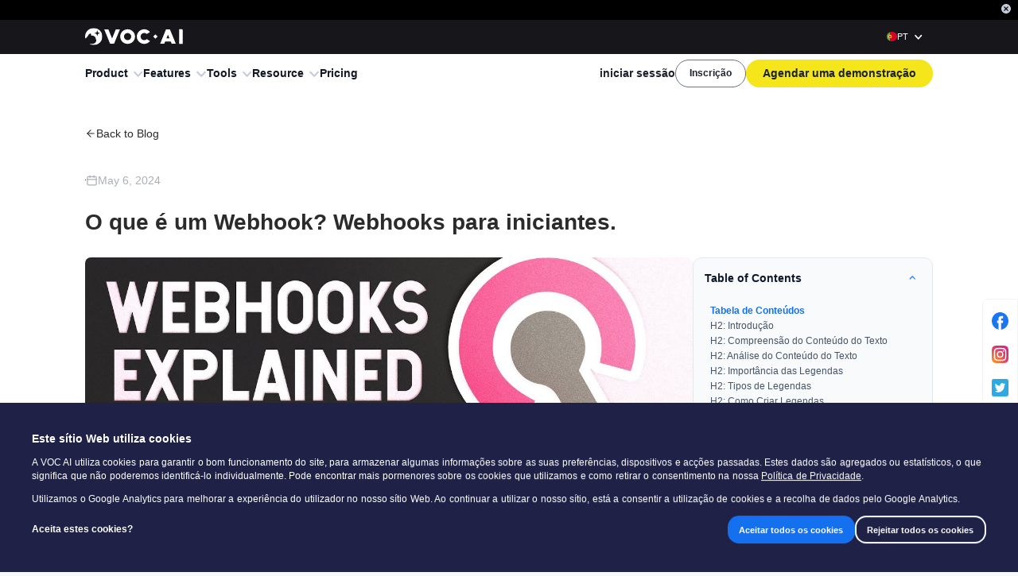

--- FILE ---
content_type: text/html; charset=UTF-8
request_url: https://join.shulex.com/connect/stripe_ip.php
body_size: 86
content:
var x = document.getElementById("idev_custom_x21").value = '3.138.111.230';

--- FILE ---
content_type: text/javascript
request_url: https://cdn.shulex-voc.com/shulex-static/_next/static/chunks/51378-905d3414490d858c.js
body_size: 3010
content:
"use strict";(self.webpackChunk_N_E=self.webpackChunk_N_E||[]).push([[51378],{74643:function(n,e,o){o.d(e,{Z:function(){return q}});var t=o(87462),r=o(97685),a=o(4942),c=o(91),i=o(67294),l=o(94184),s=o.n(l),u=o(28574),f=o(63017),d=o(1413),m=o(71002),p={},y=[];function g(n,e){}function v(n,e){}function b(n,e,o){e||p[o]||(n(!1,o),p[o]=!0)}function C(n,e){b(g,n,e)}C.preMessage=function(n){y.push(n)},C.resetWarned=function(){p={}},C.noteOnce=function(n,e){b(v,n,e)};var h="data-rc-order",w=new Map;function k(){var n=arguments.length>0&&void 0!==arguments[0]?arguments[0]:{},e=n.mark;return e?e.startsWith("data-")?e:"data-".concat(e):"rc-util-key"}function Z(n){return n.attachTo?n.attachTo:document.querySelector("head")||document.body}function S(n){return Array.from((w.get(n)||n).children).filter(function(n){return"STYLE"===n.tagName})}function T(n){var e=arguments.length>1&&void 0!==arguments[1]?arguments[1]:{};if(!("undefined"!=typeof window&&window.document&&window.document.createElement))return null;var o=e.csp,t=e.prepend,r=document.createElement("style");r.setAttribute(h,"queue"===t?"prependQueue":t?"prepend":"append"),null!=o&&o.nonce&&(r.nonce=null==o?void 0:o.nonce),r.innerHTML=n;var a=Z(e),c=a.firstChild;if(t){if("queue"===t){var i=S(a).filter(function(n){return["prepend","prependQueue"].includes(n.getAttribute(h))});if(i.length)return a.insertBefore(r,i[i.length-1].nextSibling),r}a.insertBefore(r,c)}else a.appendChild(r);return r}function x(n){var e;return null==n?void 0:null===(e=n.getRootNode)||void 0===e?void 0:e.call(n)}function N(n){return"object"===(0,m.Z)(n)&&"string"==typeof n.name&&"string"==typeof n.theme&&("object"===(0,m.Z)(n.icon)||"function"==typeof n.icon)}function E(){var n=arguments.length>0&&void 0!==arguments[0]?arguments[0]:{};return Object.keys(n).reduce(function(e,o){var t=n[o];return"class"===o?(e.className=t,delete e.class):e[o]=t,e},{})}function _(n){return(0,u.R_)(n)[0]}function A(n){return n?Array.isArray(n)?n:[n]:[]}var M=function(n){var e=(0,i.useContext)(f.Z),o=e.csp,t=e.prefixCls,r="\n.anticon {\n  display: inline-block;\n  color: inherit;\n  font-style: normal;\n  line-height: 0;\n  text-align: center;\n  text-transform: none;\n  vertical-align: -0.125em;\n  text-rendering: optimizeLegibility;\n  -webkit-font-smoothing: antialiased;\n  -moz-osx-font-smoothing: grayscale;\n}\n\n.anticon > * {\n  line-height: 1;\n}\n\n.anticon svg {\n  display: inline-block;\n}\n\n.anticon::before {\n  display: none;\n}\n\n.anticon .anticon-icon {\n  display: block;\n}\n\n.anticon[tabindex] {\n  cursor: pointer;\n}\n\n.anticon-spin::before,\n.anticon-spin {\n  display: inline-block;\n  -webkit-animation: loadingCircle 1s infinite linear;\n  animation: loadingCircle 1s infinite linear;\n}\n\n@-webkit-keyframes loadingCircle {\n  100% {\n    -webkit-transform: rotate(360deg);\n    transform: rotate(360deg);\n  }\n}\n\n@keyframes loadingCircle {\n  100% {\n    -webkit-transform: rotate(360deg);\n    transform: rotate(360deg);\n  }\n}\n";t&&(r=r.replace(/anticon/g,t)),(0,i.useEffect)(function(){var e,t;!function(n,e){var o,t,r,a=arguments.length>2&&void 0!==arguments[2]?arguments[2]:{};!function(n,e){var o=w.get(n);if(!o||!function(n,e){if(!n)return!1;if(n.contains)return n.contains(e);for(var o=e;o;){if(o===n)return!0;o=o.parentNode}return!1}(document,o)){var t=T("",e),r=t.parentNode;w.set(n,r),n.removeChild(t)}}(Z(a),a);var c=function(n){var e=arguments.length>1&&void 0!==arguments[1]?arguments[1]:{};return S(Z(e)).find(function(o){return o.getAttribute(k(e))===n})}(e,a);if(c)return null!==(o=a.csp)&&void 0!==o&&o.nonce&&c.nonce!==(null===(t=a.csp)||void 0===t?void 0:t.nonce)&&(c.nonce=null===(r=a.csp)||void 0===r?void 0:r.nonce),c.innerHTML!==n&&(c.innerHTML=n);T(n,a).setAttribute(k(a),e)}(r,"@ant-design-icons",{prepend:!0,csp:o,attachTo:x(t=e=n.current)!==(null==t?void 0:t.ownerDocument)?x(e):null})},[])},R=["icon","className","onClick","style","primaryColor","secondaryColor"],I={primaryColor:"#333",secondaryColor:"#E6E6E6",calculated:!1},L=function(n){var e=n.icon,o=n.className,t=n.onClick,r=n.style,a=n.primaryColor,l=n.secondaryColor,s=(0,c.Z)(n,R),u=i.useRef(),f=I;if(a&&(f={primaryColor:a,secondaryColor:l||_(a)}),M(u),C(N(e),"[@ant-design/icons] ".concat("icon should be icon definiton, but got ".concat(e))),!N(e))return null;var m=e;return m&&"function"==typeof m.icon&&(m=(0,d.Z)((0,d.Z)({},m),{},{icon:m.icon(f.primaryColor,f.secondaryColor)})),function n(e,o,t){return t?i.createElement(e.tag,(0,d.Z)((0,d.Z)({key:o},E(e.attrs)),t),(e.children||[]).map(function(t,r){return n(t,"".concat(o,"-").concat(e.tag,"-").concat(r))})):i.createElement(e.tag,(0,d.Z)({key:o},E(e.attrs)),(e.children||[]).map(function(t,r){return n(t,"".concat(o,"-").concat(e.tag,"-").concat(r))}))}(m.icon,"svg-".concat(m.name),(0,d.Z)((0,d.Z)({className:o,onClick:t,style:r,"data-icon":m.name,width:"1em",height:"1em",fill:"currentColor","aria-hidden":"true"},s),{},{ref:u}))};function j(n){var e=A(n),o=(0,r.Z)(e,2),t=o[0],a=o[1];return L.setTwoToneColors({primaryColor:t,secondaryColor:a})}L.displayName="IconReact",L.getTwoToneColors=function(){return(0,d.Z)({},I)},L.setTwoToneColors=function(n){var e=n.primaryColor,o=n.secondaryColor;I.primaryColor=e,I.secondaryColor=o||_(e),I.calculated=!!o};var z=["className","icon","spin","rotate","tabIndex","onClick","twoToneColor"];j(u.iN.primary);var $=i.forwardRef(function(n,e){var o,l=n.className,u=n.icon,d=n.spin,m=n.rotate,p=n.tabIndex,y=n.onClick,g=n.twoToneColor,v=(0,c.Z)(n,z),b=i.useContext(f.Z),C=b.prefixCls,h=void 0===C?"anticon":C,w=b.rootClassName,k=s()(w,h,(o={},(0,a.Z)(o,"".concat(h,"-").concat(u.name),!!u.name),(0,a.Z)(o,"".concat(h,"-spin"),!!d||"loading"===u.name),o),l),Z=p;void 0===Z&&y&&(Z=-1);var S=A(g),T=(0,r.Z)(S,2),x=T[0],N=T[1];return i.createElement("span",(0,t.Z)({role:"img","aria-label":u.name},v,{ref:e,tabIndex:Z,onClick:y,className:k}),i.createElement(L,{icon:u,primaryColor:x,secondaryColor:N,style:m?{msTransform:"rotate(".concat(m,"deg)"),transform:"rotate(".concat(m,"deg)")}:void 0}))});$.displayName="AntdIcon",$.getTwoToneColor=function(){var n=L.getTwoToneColors();return n.calculated?[n.primaryColor,n.secondaryColor]:n.primaryColor},$.setTwoToneColor=j;var q=$},63017:function(n,e,o){var t=(0,o(67294).createContext)({});e.Z=t},50888:function(n,e,o){o.d(e,{Z:function(){return i}});var t=o(87462),r=o(67294),a={icon:{tag:"svg",attrs:{viewBox:"0 0 1024 1024",focusable:"false"},children:[{tag:"path",attrs:{d:"M988 548c-19.9 0-36-16.1-36-36 0-59.4-11.6-117-34.6-171.3a440.45 440.45 0 00-94.3-139.9 437.71 437.71 0 00-139.9-94.3C629 83.6 571.4 72 512 72c-19.9 0-36-16.1-36-36s16.1-36 36-36c69.1 0 136.2 13.5 199.3 40.3C772.3 66 827 103 874 150c47 47 83.9 101.8 109.7 162.7 26.7 63.1 40.2 130.2 40.2 199.3.1 19.9-16 36-35.9 36z"}}]},name:"loading",theme:"outlined"},c=o(74643),i=r.forwardRef(function(n,e){return r.createElement(c.Z,(0,t.Z)({},n,{ref:e,icon:a}))})},69921:function(n,e){/** @license React v16.13.1
 * react-is.production.min.js
 *
 * Copyright (c) Facebook, Inc. and its affiliates.
 *
 * This source code is licensed under the MIT license found in the
 * LICENSE file in the root directory of this source tree.
 */var o="function"==typeof Symbol&&Symbol.for,t=o?Symbol.for("react.element"):60103,r=o?Symbol.for("react.portal"):60106,a=o?Symbol.for("react.fragment"):60107,c=o?Symbol.for("react.strict_mode"):60108,i=o?Symbol.for("react.profiler"):60114,l=o?Symbol.for("react.provider"):60109,s=o?Symbol.for("react.context"):60110,u=o?Symbol.for("react.async_mode"):60111,f=o?Symbol.for("react.concurrent_mode"):60111,d=o?Symbol.for("react.forward_ref"):60112,m=o?Symbol.for("react.suspense"):60113,p=(o&&Symbol.for("react.suspense_list"),o?Symbol.for("react.memo"):60115),y=o?Symbol.for("react.lazy"):60116;function g(n){if("object"==typeof n&&null!==n){var e=n.$$typeof;switch(e){case t:switch(n=n.type){case u:case f:case a:case i:case c:case m:return n;default:switch(n=n&&n.$$typeof){case s:case d:case y:case p:case l:return n;default:return e}}case r:return e}}}o&&Symbol.for("react.block"),o&&Symbol.for("react.fundamental"),o&&Symbol.for("react.responder"),o&&Symbol.for("react.scope"),e.isFragment=function(n){return g(n)===a},e.isMemo=function(n){return g(n)===p}},59864:function(n,e,o){n.exports=o(69921)}}]);

--- FILE ---
content_type: text/javascript
request_url: https://cdn.shulex-voc.com/shulex-static/_next/static/chunks/pages/pt/blog/%5Bslug%5D-8fc67bf129df1b09.js
body_size: 404
content:
(self.webpackChunk_N_E=self.webpackChunk_N_E||[]).push([[52672],{71201:function(n,u,t){(window.__NEXT_P=window.__NEXT_P||[]).push(["/pt/blog/[slug]",function(){return t(71478)}])},71478:function(n,u,t){"use strict";t.r(u),t.d(u,{__N_SSP:function(){return e},default:function(){return f}});var _=t(85893),r=t(53328),e=!0;function f(n){return(0,_.jsx)(r.default,{...n})}}},function(n){n.O(0,[60419,51378,77278,62874,70938,91033,89885,71577,27790,60344,35175,69483,61439,57794,12069,46566,35523,82610,90103,96738,92236,70521,83126,93913,64193,33843,49774,92888,40179],function(){return n(n.s=71201)}),_N_E=n.O()}]);